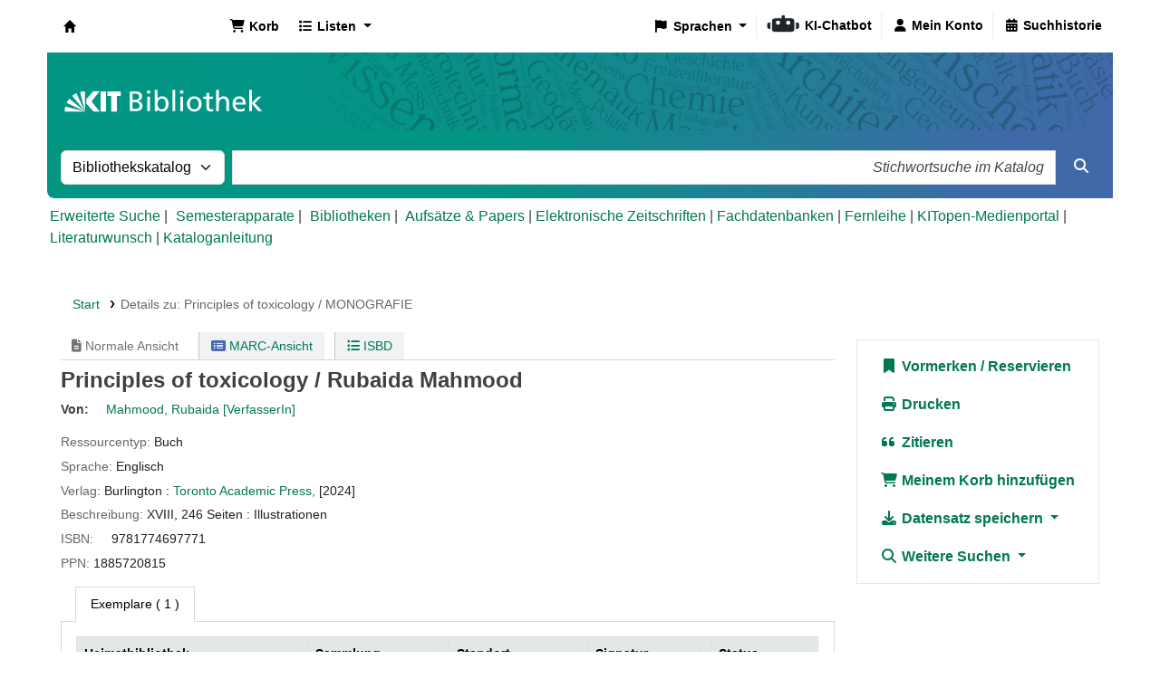

--- FILE ---
content_type: text/html; charset=UTF-8
request_url: https://katalog.bibliothek.kit.edu/bib/1409126
body_size: 17745
content:














 




 
 
 


<!DOCTYPE html>
<!-- TEMPLATE FILE: opac-detail.tt -->









<html lang="de-DE" class="no-js">
<head>

<title>Details zu:  Principles of toxicology /        &rsaquo; Koha  - Katalog</title>
<link rel="canonical" href="https://katalog.bibliothek.kit.edu/bib/1409126" />
<link rel="stylesheet" type="text/css" href="/opac-tmpl/lib/emoji-picker/css/emoji_24.1110000.css">

<link type="text/css" href="/opac-tmpl/lib/Chocolat/css/chocolat_24.1110000.css" rel="stylesheet">



<meta http-equiv="Content-Type" content="text/html; charset=utf-8" />
<meta name="generator" content="Koha" /> <!-- leave this for stats -->
<meta name="viewport" content="width=device-width, initial-scale=1" />
<meta name="csrf-token" content="ce620be82f89d731ae8104109fc9ef438ffa04d2,0609df44b7890299c03b9261519317d374672906,1768808989">

 <meta name="description" content="OPAC der KIT-Bibliothek" />


<link rel="shortcut icon" href="/opac-tmpl/bootstrap/images/favicon.ico" type="image/x-icon" />
<link rel="apple-touch-icon" href="/opac-tmpl/bootstrap/images/favicon.ico" type="image/x-icon" />

 
 
 


 <link href="/opac-tmpl/bootstrap/css/opac_24.1110000.css" type="text/css" rel="stylesheet">




 <link rel="stylesheet" media="print" type="text/css" href="/opac-tmpl/bootstrap/css/print_24.1110000.css">


 <style>.holdings_note_data {
    display: list-item;
    margin-left: 15px;
}

/* Online-Ressourcen gelb hinterlegt (Wunsch Martina W.) */
.online_resources {
	background-color: #fbedb1;
}

/* Uebersetzung */
span.de-DE {display:none;} /* Fallback Englisch) */
body:lang(de-DE) span.en {display:none;}
body:lang(de-DE) span.de-DE {display:inline;}


/* IMD-Felder ausblenden */
#content_type 
{display:none;}

/* Ausblenden
span.other_relationships,  # voruebergehend auskommentiert zum Testen */
span.add_physical_form,
span.publisher_number,
span.loc,
span.ddc,
span.ddc_classification,
span.msc_classification,
span.rvk_classification,
span.reviews_787,
span.publication_dates,
span.publication_frequency,
span.call_number,
span.search_flags,
span.package_identifier,
span.zdbid,
span.former_title,
span.with_249,
span.original_version,
span.original_location,
span.authordates,
span.audience,
span.ensemble_genre,
span.with_501,
span.bwlastcopies
{display:none;}

/* Normdatenanzeige */
p.auth667, 
p.auth670, 
p.auth675, 
p.auth680 
{display:none;}</style>




 <link href="https://katalog.bibliothek.kit.edu/cgi-bin/koha/opac-search.pl?format=opensearchdescription" rel="search" title="Suche " type="application/opensearchdescription+xml">
 <link rel="unapi-server" type="application/xml" title="unAPI" href="https://katalog.bibliothek.kit.edu/cgi-bin/koha/unapi" />


<script>
    var Koha = {};
    function _(s) { return s } // dummy function for gettext
    const is_logged_in = false
</script>

 <script src="/opac-tmpl/bootstrap/de-DE/js/locale_data_24.1110000.js"></script>

<script src="/opac-tmpl/bootstrap/js/Gettext_24.1110000.js"></script>
<script src="/opac-tmpl/bootstrap/js/i18n_24.1110000.js"></script>

<link rel="stylesheet" type="text/css" href="/opac-tmpl/lib/fontawesome/css/fontawesome.min_24.1110000.css">
<link type="text/css" href="/opac-tmpl/lib/fontawesome/css/brands.min_24.1110000.css" rel="stylesheet">
<link href="/opac-tmpl/lib/fontawesome/css/solid.min_24.1110000.css" type="text/css" rel="stylesheet">






























































































   <script src="/api/v1/contrib/kitlibrary_modifyebscoeds/static/js/modifyebscoeds.js"></script>
   <link rel="stylesheet" href="/api/v1/contrib/kitlibrary_modifyebscoeds/static/css/modifyebscoeds.css">



   <script>
     let modifyOpacConfig = {
        remote_ip:"",
        statistic_button_url:""
     }
    </script>
   <script src="/api/v1/contrib/kitlibrary_modifyopac/static/js/modify-opac.js"></script>
   <link rel="stylesheet" href="/api/v1/contrib/kitlibrary_modifyopac/static/css/modify-opac.css">
    


   <script src="/api/v1/contrib/kitlibrary_modifyreserve/static/js/modify-reserve.js"></script>
   <link rel="stylesheet" href="/api/v1/contrib/kitlibrary_modifyreserve/static/css/modify-reserve.css">




   <script src="/api/v1/contrib/kitlibrary_opactheme/static/js/opactheme.js" type="module"></script>
   <link rel="stylesheet" href="/api/v1/contrib/kitlibrary_opactheme/static/css/opactheme.css">
   <link rel="stylesheet" href="/api/v1/contrib/kitlibrary_opactheme/static/css/opacfields.css">
   <link rel="shortcut icon" type="image/x-icon" href="/api/v1/contrib/kitlibrary_opactheme/static/img/favicon.ico" />


</head>





 


 




 

<body ID="opac-detail" class="branch-default scrollto" >


































































































































<button id="scrolltocontent">Zum Hauptinhalt springen</button>
<div id="wrapper">
 <div id="header-region" class="noprint">
 <nav class="navbar navbar-expand">
 <div id="logo">
 <a class="navbar-brand" href="/cgi-bin/koha/opac-main.pl">
  Koha  </a>
 </div>
 
 
 <div id="cartDetails" class="cart-message">Ihr Korb ist leer.</div>
 
 <ul id="cart-list-nav" class="navbar-nav">
 
 <li class="nav-item js-show">
 <a aria-label="Korb" class="nav-link" href="#" id="cartmenulink" role="button" title="Stellen Sie Titel zusammen, an denen Sie interessiert sind">
 <i id="carticon" class="fa fa-shopping-cart fa-fw fa-icon-black" aria-hidden="true"></i> <span class="cartlabel">Korb</span> <span id="basketcount"></span>
 </a>
 </li>
 
 <li class="divider-vertical"></li>
 
 
 <li class="nav-item dropdown">
 <a aria-expanded="false" aria-haspopup="true" aria-label="Zeige Auswahlliste mit Detailinformationen" class="nav-link dropdown-toggle" data-bs-toggle="dropdown" href="/cgi-bin/koha/opac-shelves.pl" id="listsmenu" role="button" title="Zeige Listen"><i class="fa fa-list fa-fw fa-icon-black" aria-hidden="true"></i> <span class="listslabel">Listen</span>
 </a>
 <div aria-labelledby="listsmenu" role="menu" class="dropdown-menu">
 
 
 
 <a class="dropdown-item" href="/cgi-bin/koha/opac-shelves.pl?op=list&amp;public=0" tabindex="0" role="menuitem"><strong>Ihre Listen</strong></a>
 
 <a class="dropdown-item" href="/cgi-bin/koha/opac-shelves.pl?op=add_form" tabindex="0" role="menuitem">Melden Sie sich an, um eigene Listen zu erstellen</a>
 
 
 </div> <!-- / .dropdown-menu -->
 </li> <!-- / .nav-item.dropdown -->
 
 
 

 </ul> <!-- / .navbar-nav -->
 
 
 
 
 
 <div id="header_langmenu">
 <ul class="navbar-nav">
  <li class="nav-item dropdown">
 
 <a aria-expanded="false" aria-haspopup="true" class="nav-link dropdown-toggle" data-bs-toggle="dropdown" href="#" id="langmenu" role="button" title="Sprachen"><i class="fa fa-flag fa-fw fa-icon-header" aria-hidden="true"></i> <span class="langlabel">Sprachen</span> <b class="caret"></b></a>
  <div aria-labelledby="langmenu" role="menu" class="dropdown-menu dropdown-menu-end">
 
 
 
 
 
 
 <a class="dropdown-item menu-inactive" href="#" tabindex="-1" role="menuitem">
 
 Deutsch
 &nbsp;<i class="fa fa-check" aria-hidden="true"></i>
 </a>
 
 
 
 
 
 
 
 
 
 <a class="dropdown-item" href="/cgi-bin/koha/opac-changelanguage.pl?language=en"  tabindex="-1" role="menuitem">
 
 English
 
 </a>
 
 
 
 
 
 </div> <!-- /# .dropdown-menu -->
 </li> <!-- / .dropdown -->
 <li class="divider-vertical" aria-hidden="false"></li>
 </ul> <!-- /.navbar-nav -->
</div> <!-- /#header_langmenu -->

 
 <ul id="members" class="navbar-nav">
 <li class="nav-item dropdown dropdown-menu-end">
 
 
 
 <a aria-label="Bei Ihrem Konto anmelden" class="nav-link login-link loginModal-trigger" href="/cgi-bin/koha/opac-user.pl"><i class="fa fa-user fa-fw fa-icon-black fa-fw" aria-hidden="true"></i> <span class="userlabel">Bei Ihrem Konto anmelden</span></a>
 
 
 

 
 </li>
 <!-- Cookie consent button for non logged-in users -->
 
 <li style="display:none" id="cookieConsentDivider" class="divider-vertical" aria-hidden="true"></li>
 <li style="display:none" id="cookieConsentLi" class="nav-item" aria-hidden="true">
 <a class="nav-link" href="#" id="cookieConsentButton" name="Your cookies" role="button" title="Cookies, denen Sie zugestimmt haben, anzeigen und verändern">
 <i class="fa fa-cookie-bite fa-fw fa-icon-black" aria-hidden="true"></i>
 <span class="cookieconsentlabel">Ihre Cookies</span>
 </a>
 </li>
 
 
 
 <li class="divider-vertical"></li>
 <li class="nav-item search_history">
 <a class="nav-link" href="/cgi-bin/koha/opac-search-history.pl" title="Suchhistorie anzeigen">
 <i class="fa fa-calendar-days fa-fw fa-icon-black" aria-hidden="true"></i>
 <span class="search_history_label">Suchhistorie</span>
 </a>
 </li>
 
 
 </ul>
 
 </nav> <!-- /navbar -->

 
 <div class="container-fluid">
 <div class="row">
 <div class="col">
 
 
 <div id="opacheader">
 
 <div class="default_item">
 
 <div class="default_body"><div class="kitbib-logo-img-overlay-wrap"><img id="kit-opac-headerimage" />
<figure id="logomap" style="margin-block-end: 0px;"><svg version="1.1" xmlns="http://www.w3.org/2000/svg" xmlns:xlink="http://www.w3.org/1999/xlink" viewbox="0 0 1200 100"> <a href="https://bibliothek.kit.edu" id="kit-logo-map-link-normal" style="display: block;" target="_blank" rel="noopener"> <rect x="20" y="30" width="225" height="50" opacity="0"></rect> </a> <a href="https://bibliothek.kit.edu" id="kit-logo-map-link-mobile" style="display: none;" target="_blank" rel="noopener"> <rect x="20" y="20" width="510" height="70" opacity="0"></rect> </a> </svg></figure>
</div></div>
 </div>
 
 </div>
 

 </div>
 </div>
 </div>
 

 </div> <!-- / header-region -->

 
 <div class="container-fluid">
 
 <div class="row">
 <div class="col">
 <div id="opac-main-search" class="mastheadsearch">
 
 <form name="searchform" method="get" action="/cgi-bin/koha/opac-search.pl" id="searchform">
 <div class="row gx-2">
 <div class="col-sm-auto order-2 order-sm-2">
 <label for="masthead_search" class="visually-hidden">Suche im Katalog nach:</label>
 <select name="idx" id="masthead_search" class="form-select">
 
 <option value="" data-placeholder="Stichwortsuche im Katalog">Bibliothekskatalog</option>
 
 
 <option value="ti" data-placeholder="Suche nach Titel im Katalog">Titel</option>
 
 
 <option value="au" data-placeholder="Suche nach Verfasser im Katalog">Verfasser</option>
 
 
 <option value="su" data-placeholder="Suche nach Schlagworten im Katalog">Schlagwort</option>
 
 
 <option value="nb" data-placeholder="Suche nach ISBN im Katalog">ISBN</option>
 
 
 <option value="ns" data-placeholder="Suche nach ISSN im Katalog">ISSN</option>
 
 
 <option value="se" data-placeholder="Suche nach Reihe im Katalog">Reihen</option>
 
 
 
 <option value="callnum" data-placeholder="Suche nach Signatur im Katalog">Signatur</option>
 
 
 </select>
 </div> <!-- /.col-sm-auto -->

 <div class="col order-4 order-sm-3">
 
 <label for="translControl1" class="visually-hidden">Stichwortsuche im Katalog</label>
 <input class="transl1 form-control" id="translControl1" name="q" placeholder="Stichwortsuche im Katalog" type="text" value="" /><span id="translControl"></span>
 
 </div> <!-- /.col -->

 
 
 
 
 

 <div class="order-5 col-sm-auto">
 <button aria-label="Suche" class="btn btn-primary" id="searchsubmit" title="Suche" type="submit">
 <i class="fa fa-search" aria-hidden="true"></i>
 </button>
 </div>

 </div> <!-- /.form-row -->
 <input type="hidden" name="weight_search" value="1">
 </form>
 
 </div><!-- /#opac-main-search -->
 </div> <!-- /.col -->
 </div> <!-- /.row -->
 

 <div class="row">
 <ul class="nav" id="moresearches">
 <li class="nav-item">
 <a href="/cgi-bin/koha/opac-search.pl">Erweiterte Suche</a>
 </li>
 
 <li class="nav-item">
 <a href="/cgi-bin/koha/opac-course-reserves.pl">Semesterapparate</a>
 </li>
 
 
 
 
 
 
 
 
 
 
 <li class="nav-item">
 <a id="library_page" href="/cgi-bin/koha/opac-library.pl">
 
 <span>Bibliotheken</span>
 
 </a>
 </li>
 
 
 
 <div id="OpacMoreSearches">
 
 <div class="default_item">
 
 <div class="default_body"><a href="https://katalog.bibliothek.kit.edu/plugin/Koha/Plugin/EDS/opac/eds-search.pl?q=Search?query-1=AND,:{*}&amp;default=1" title="Aufs&auml;tze und Papers">Aufs&auml;tze &amp; Papers</a> | <a href="http://ezb.uni-regensburg.de/ezeit/search.phtml?bibid=kit" title="EZB" target="_blank" rel="noopener">Elektronische Zeitschriften</a> | <a href="https://dbis.ur.de/dbinfo/fachliste.php" title="DBIS" target="_blank" rel="noopener">Fachdatenbanken</a> | <a href="https://www.bibliothek.kit.edu/fernleihe.php" title="Fernleihe" target="_blank" rel="noopener">Fernleihe</a> | <a href="https://medienportal.bibliothek.kit.edu/" title="Medienportal" target="_blank" rel="noopener">KITopen-Medienportal</a> | <a href="https://dbkit.bibliothek.kit.edu/login?basis_action=basis_insert&amp;basis_application=lw_vorschlag&amp;basis_role=kunde" title="Literaturwunsch" target="_blank" rel="noopener">Literaturwunsch</a> | <a href="https://katalog.bibliothek.kit.edu/cgi-bin/koha/opac-page.pl?page_id=125" title="Kataloganleitung" target="_blank" rel="noopener">Kataloganleitung</a></div>
 </div>
 
 </div>
 

 </ul> <!-- /.nav#moresearches -->
 </div> <!-- /.row -->
 </div> <!-- /.container-fluid -->
 

 
 <!-- Login form hidden by default, used for modal window -->
 <div id="loginModal" class="modal" tabindex="-1" role="dialog" aria-labelledby="modalLoginLabel" aria-hidden="true">
 <div class="modal-dialog">
 <div class="modal-content">
 <div class="modal-header">
 <h1 class="modal-title" id="modalLoginLabel">Bei Ihrem Konto anmelden</h1>
 <button aria-label="Schließen" class="btn-close" data-bs-dismiss="modal" type="button"></button>
 </div>
 <form action="/cgi-bin/koha/opac-user.pl" method="post" name="auth" id="modalAuth">
 <input type="hidden" name="csrf_token" value="57effb033adcea649f9d5811f8ffdc6a3dba4576,9f842fafa2dc3fccf127ce6036a524fac62768a2,1768808989" />

 <input type="hidden" name="has-search-query" id="has-search-query" value="" />
 <div class="modal-body">
 
 
 
 
 
 
 <p class="clearfix">
 <a href="/api/v1/public/oauth/login/kit_fed/opac" class="btn btn-light col-md-12" id="provider_kit_fed">
 
 <i class="fa fa-user" aria-hidden="true"></i>
  Anmelden mit Hochschulaccount </a>
 </p>
 
 <hr/>
 <p>Wenn Sie kein externes, aber ein lokales Konto haben, können Sie sich ebenfalls anmelden: </p>
 
 <input type="hidden" name="koha_login_context" value="opac" />
 <fieldset class="brief">
 <div class="local-login">
 
 <label for="muserid">Ausweisnummer:</label>
<input type="text" id="muserid" name="login_userid" autocomplete="off" />
 <label for="mpassword">Passwort:</label><input type="password" id="mpassword" name="login_password" autocomplete="off" />
 <fieldset class="action">
 <input type="hidden" name="op" value="cud-login" />
 <input class="btn btn-primary" type="submit" value="Anmelden" />
 </fieldset>
 </div>
 
 <div id="nologininstructions-modal" class="nologininstructions">
 
 
 <div id="OpacLoginInstructions">
 
 <div class="default_item">
 
 <div class="default_body">Sie haben noch kein Bibliothekskonto bei der <span style="white-space: nowrap;"> KIT-Bibliothek</span>?
<p style="font-weight: bold;"><a href="https://www.bibliothek.kit.edu/bibliothekskonto-eroeffnen.php">Hier k&ouml;nnen Sie ein Konto er&ouml;ffnen ...</a></p></div>
 </div>
 
 </div>
 

 </div>
 
 
 <div id="forgotpassword-modal" class="forgotpassword">
 <p><a href="/cgi-bin/koha/opac-password-recovery.pl">Passwort vergessen?</a></p>
 </div>
 
 
 </fieldset>
 
 </div>
 </form> <!-- /#auth -->
 </div> <!-- /.modal-content -->
 </div> <!-- /.modal-dialog -->
 </div> <!-- /#modalAuth -->
 

 


<div class="main">
 
 <nav aria-label="Krümelpfad" class="breadcrumbs" id="breadcrumbs">
 <ol class="breadcrumb">
 
 
 
 
 <li class="breadcrumb-item">
 
 <a href="/cgi-bin/koha/opac-main.pl" title="Start">Start</a>
 
 </li>
 

 <li class="breadcrumb-item active">
 <a href="#" aria-current="page">
 
 <span>Details zu: </span> <span class="biblio-title">Principles of toxicology /</span> <span class="biblio-medium">MONOGRAFIE</span>
 
 </a>
 </li>
 
 </ol>
 </nav>


 <div class="container-fluid">
 <div class="row">
 <div class="col-lg-9">
 <div id="catalogue_detail_biblio" class="maincontent" data-biblionumber="1409126">

 <div class="bookcover">

 <div id="biblio-cover-slider" class="cover-slider cover-slides" data-isbn="1774697777">
 

 

 

 

 

 

 
 

 
 
 
 <div class="cover-image" id="custom-coverimg">
 <a class="custom_cover_image" href="https://services.bibliothek.kit.edu/hylib/coverService.php?action=search&isbn=9781774697771" title="Benutzerdefiniertes Cover">
 <img alt="Benutzerdefiniertes Cover" id="custom-img" src="https://services.bibliothek.kit.edu/hylib/coverService.php?action=search&isbn=9781774697771" />
 </a>
 <div class="hint">Benutzerdefiniertes Cover</div>
 </div>
 
 
 </div> <!-- /.cover-slider -->

 </div><!-- / .bookcover -->

 <abbr class="unapi-id" title="koha:biblionumber:1409126"><!-- unAPI --></abbr>
 
 <span class="Z3988" title="ctx_ver=Z39.88-2004&amp;amp;rft_val_fmt=info%3Aofi%2Ffmt%3Akev%3Amtx%3Abook&amp;amp;rft.genre=book&amp;amp;rft.btitle=Principles%20of%20toxicology%20%2F&amp;amp;rft.isbn=9781774697771&amp;amp;rft.au=Mahmood%2C%20Rubaida%2C"></span>
 

 <div id="views">
 <span class="view current-view"><span id="Normalview"><i class="fa-solid fa-file-lines" aria-hidden="true"></i> Normale Ansicht</span></span>
 <span class="view">
 <a id="MARCview" class="btn btn-link" href="/cgi-bin/koha/opac-MARCdetail.pl?biblionumber=1409126"><i class="fa-solid fa-rectangle-list" aria-hidden="true"></i> MARC-Ansicht</a>
 </span>
 
 <span class="view"><a id="ISBDview" class="btn btn-link" href="/cgi-bin/koha/opac-ISBDdetail.pl?biblionumber=1409126"><i class="fa fa-list-ul" aria-hidden="true"></i> ISBD</a></span>
 
 </div>

 

<div class="record" vocab="http://schema.org/" typeof="CreativeWork Produkt" resource="#record">
<h1 class="title" property="name">Principles of toxicology / <span class="title_resp_stmt">Rubaida Mahmood </span>
</h1>
<span class="results_summary h3 author"><span class="byAuthor">Von: </span><ul class="resource_list"><li><a href="/cgi-bin/koha/opac-search.pl?q=au:%22Mahmood%2C%20Rubaida%2C%22" class="contributors"><span resource="#record"><span property="author" typeof="Person"><span property="name">Mahmood, Rubaida</span></span></span><span class="relatorcode"> [VerfasserIn]</span></a></li></ul></span><span class="results_summary resource_type" id="kit_resource_type" data-code="BK" data-online="false"><span class="transl label en">Resource type: </span><span class="transl label de-DE">Ressourcentyp: </span><span class="transl de-DE">Buch</span><span class="transl en">Buch</span></span><span class="results_summary languages"><span class="language"><span class="label">Sprache: </span><span class="lang_code-eng">Englisch</span><span class="separator"> </span></span></span><span class="results_summary rda264"><span class="label">Verlag: </span><span class="rda264_place" property="location">Burlington :</span> <span property="rda264_name" typeof="Organization"><span property="name" class="rda264_name"><a href="/cgi-bin/koha/opac-search.pl?q=Provider:Toronto%20Academic%20Press%2C">Toronto Academic Press,</a></span></span> <span property="date" class="rda264_date">[2024]</span></span><span class="results_summary description"><span class="label">Beschreibung: </span><span property="description">XVIII, 246 Seiten : Illustrationen</span></span><span class="results_summary isbn"><span class="label">ISBN: </span><ul class="resource_list"><li><span property="isbn">9781774697771</span></li></ul></span><span class="results_summary call_number"><span class="transl label en">Call number: </span><span class="transl label de-DE">Grundsignatur: </span><a class="DE-90" href="/cgi-bin/koha/opac-search.pl?q=callnum,phr:%222024%20E%2083%22">2024 E 83</a></span><span class="results_summary ppn"><span class="transl label en">PPN: </span><span class="transl label de-DE">PPN: </span>1885720815</span>
</div>




 

 

 

 

 

 

 
 



 

 

 

 

 </div> <!-- / #catalogue_detail_biblio -->

 
 
 <div id="bibliodescriptions" class="toptabs">
 
 
 
 <ul class="nav nav-tabs" role="tablist">
 
 
 <li class="nav-item" role="presentation">
 
 
 
 
 
 
 
 <a href="#holdings_panel" class="nav-link" id="holdings-tab" data-bs-toggle="tab" data-bs-target="#holdings_panel" data-tabname="holdings" aria-controls="holdings_panel" role="tab" aria-selected="false">
 
 
 
 
 
 <span>Exemplare</span>
 
 
   ( 1 )
 
 </a>
 </li>


 

 

 

 

 

 

 

 

 

 

 

 

 

 

 
 </ul>


 
 
 <div class="tab-content">
 
 
 

 
 
 <div role="tabpanel" class="tab-pane" id="holdings_panel" aria-labelledby="holdings-tab">
 
 
 
 
 <table class="table table-bordered table-striped" id="holdingst">
 <caption class="sr-only">Exemplare</caption>
 <thead>
 <tr>

 
 
 <th id="item_itemtype" data-colname="item_itemtype" class="itype">Medientyp</th>
 
 
 
 <th id="item_home_location" data-colname="item_home_location" class="item_location">Heimatbibliothek</th>
 
 
 <th id="item_ccode" data-colname="item_ccode" class="collection">Sammlung</th>
 
 
 <th id="item_shelving_location" data-colname="item_shelving_location" class="shelving_location">Standort</th>
 
 
 <th id="item_callnumber" data-colname="item_callnumber" class="call_no">Signatur</th>
 
 
 
 
 
 <th id="item_status" data-colname="item_status" class="status">Status</th>
 
 
 
 <th id="item_barcode" data-colname="item_barcode" class="barcode">Barcode</th>
 
 
 
 <th></th>
 </tr>
 </thead>
 <tbody>
 
 <tr vocab="http://schema.org/" typeof="Offer">

 

 
 <td class="itype">
 
 <span class="itypetext">Freihandbestand ausleihbar</span>
 </td>
 
 

 
 
 
 
 <td class="location" property="seller" data-order="Bibliothek Campus Süd">
 <link property="itemOffered" href="#record" />
 <link property="businessFunction" href="http://purl.org/goodrelations/v1#LeaseOut">

 
 <a href="https://www.bibliothek.kit.edu/bib-s.php" class="library_info" data-info="&lt;p&gt;Die &lt;strong&gt;KIT-Bibliothek S&amp;uuml;d&lt;/strong&gt; ist die zentrale Ausleih- und Servicebibliothek des KIT auf dem Campus S&amp;uuml;d. Sie bietet Medien zu allen Fachgebieten des KIT sowie &amp;uuml;ber 950 Einzel- und Gruppenarbeitspl&amp;auml;tze. Hier finden Sie auch die Lehrbuchsammlung f&amp;uuml;r alle Fachgebiete.&lt;/p&gt;" data-name="Bibliothek Campus Süd">
 <i class="fa fa-info-circle" aria-hidden="true"></i> Bibliothek Campus Süd
 </a>
 

 

 </td>
 

 
 <td class="collection">phar 5</td>
 

 
 <td class="shelving_location"><span class="shelvingloc">Lesesaal Technik (LST)</span></td>
 

 
 <td class="call_no" property="sku">
 
 2024 E 83
 
 
 </td>
 

 

 
 
 
 <td class="status">













 
 <link property="availability" href="http://schema.org/InStock" />
 



























 <span class="item-status available">Verfügbar </span>

</td>
 
 

 
 <td class="barcode" property="serialNumber">54000480090</td>
 

 

 
 <td></td>
 </tr>
 
 </tbody>
 </table>

 
 
 
 <div id="bib_holds">
 
 <span>Anzahl Vormerkungen: 0</span>
 
 
 </div>
 

 
 
 

 
 

 
 </div>


 

 

 

 

 

 

 

 

 

 

 

 

 
 
 </div>

 
 </div>


 

 </div> <!-- /.col-lg-10 -->

 <div class="col-lg-3">
 <div id="ulactioncontainer">

 

 


<!-- Add cite modal -->
<div class="modal" id="citeModal" tabindex="-1" role="dialog" aria-labelledby="citeLabel" aria-hidden="true">
 <div class="modal-dialog modal-lg">
 <div class="modal-content">
 <div class="modal-header">
 <h3 class="modal-title" id="citeModalLabel">Principles of toxicology /</h3>
 <button aria-label="Schließen" class="btn-close" data-bs-dismiss="modal" type="button"></button>
 </div>
 <div class="modal-body">
 
 <h3>APA</h3>
 <p>Mahmood R., . (2024). Principles of toxicology. Burlington: Toronto Academic Press.</p>
 
 <h3>Chicago</h3>
 <p>Mahmood Rubaida, . 2024. Principles of toxicology. Burlington: Toronto Academic Press.</p>
 
 <h3>Harvard</h3>
 <p>Mahmood R., . (2024). Principles of toxicology. Burlington: Toronto Academic Press.</p>
 
 <h3>MLA</h3>
 <p>Mahmood Rubaida, . Principles of toxicology. Burlington: Toronto Academic Press. 2024.</p>
 
 </div>
 <div class="modal-footer">
 <button type="button" class="btn btn-default" data-bs-dismiss="modal">Schließen</button>
 </div>
 </div>
 </div>
</div>


<ul id="action">
 
 
 
 <li><a class="reserve btn btn-link btn-lg" href="/cgi-bin/koha/opac-reserve.pl?biblionumber=1409126"><i class="fa fa-fw fa-bookmark" aria-hidden="true"></i> Vormerken</a></li>
 
 
 

 

 <li><a class="print-large btn btn-link btn-lg" href="#"><i class="fa fa-fw fa-print" aria-hidden="true"></i> Drucken</a></li>
 <li><a class="cite btn btn-link btn-lg" href="#" id="cite" data-bs-toggle="modal" data-bs-target="#citeModal"><i class="fa fa-fw fa-quote-left" aria-hidden="true"></i> Zitieren</a></li>

 
 
 

 
 
 

 
 
 <li><a data-biblionumber="1409126" class="addtocart cart1409126 addrecord btn btn-link btn-lg" href="#"><i class="fa fa-fw fa-shopping-cart" aria-hidden="true"></i> Meinem Korb hinzufügen</a> <a style="display:none;" data-biblionumber="1409126" class="cartRemove cartR1409126" href="#">(Entfernen)</a></li>
 
 

 

 

 


 

 
 
 <li>
 <div id="export">
 <div class="dropdown">
 <a id="format" class="btn btn-link btn-lg dropdown-toggle" data-bs-toggle="dropdown" href="#"><i class="fa fa-fw fa-download" aria-hidden="true"></i> Datensatz speichern <b class="caret"></b></a>
 <div class="dropdown-menu dropdown-menu-end" aria-labelledby="format">
 
 
 <a class="dropdown-item" href="/cgi-bin/koha/opac-export.pl?op=export&amp;bib=1409126&amp;format=bibtex">
 <span>BIBTEX</span>
 
 </a>
 
 
 
 <a class="dropdown-item" href="#" data-bs-toggle="modal" data-bs-target="#exportModal_">Dublin Core</a>
 
 
 
 <a class="dropdown-item" href="/cgi-bin/koha/opac-export.pl?op=export&amp;bib=1409126&amp;format=marcxml">
 <span>MARCXML</span>
 
 </a>
 
 
 
 <a class="dropdown-item" href="/cgi-bin/koha/opac-export.pl?op=export&amp;bib=1409126&amp;format=marc8">
 <span>MARC (Nicht-Unicode/MARC-8)</span>
 
 </a>
 
 
 
 <a class="dropdown-item" href="/cgi-bin/koha/opac-export.pl?op=export&amp;bib=1409126&amp;format=utf8">
 <span>MARC (Unicode/UTF-8)</span>
 
 </a>
 
 
 
 <a class="dropdown-item" href="/cgi-bin/koha/opac-export.pl?op=export&amp;bib=1409126&amp;format=marcstd">
 <span>MARC (Unicode/UTF-8, Standard)</span>
 
 </a>
 
 
 
 <a class="dropdown-item" href="/cgi-bin/koha/opac-export.pl?op=export&amp;bib=1409126&amp;format=mods">
 <span>MODS (XML)</span>
 
 </a>
 
 
 
 <a class="dropdown-item" href="/cgi-bin/koha/opac-export.pl?op=export&amp;bib=1409126&amp;format=ris">
 <span>RIS</span>
 
 </a>
 
 
 
 <a class="dropdown-item" href="/cgi-bin/koha/opac-export.pl?op=export&amp;bib=1409126&amp;format=isbd">
 <span>ISBD</span>
 
 </a>
 
 
 </div> <!-- /.dropdown-menu -->
 </div> <!-- /.dropdown -->
 </div> <!-- /#export -->
 </li>
 

 
 <li>
 <div id="moresearches_menu">
 <div class="dropdown">
 <a id="furthersearches" class="btn btn-link btn-lg dropdown-toggle" data-bs-toggle="dropdown" href="#" role="button" aria-haspopup="true" aria-expanded="false">
 <i class="fa fa-fw fa-search" aria-hidden="true"></i> Weitere Suchen </a>
 <div class="dropdown-menu dropdown-menu-end" aria-labelledby="furthersearches">
 <div class="dropdown-header">Suche nach diesem Titel in:</div>
 <a href="https://kvk.bibliothek.kit.edu/?kataloge=K10PLUS&amp;digitalOnly=0&amp;embedFulltitle=0&amp;newTab=0&amp;ALL=Principles%20of%20toxicology" title="KVK" target="_blank" rel="noopener">Karlsruher Virtueller Katalog</a> <a href="https://www.bibliotheksportal-karlsruhe.de/?kataloge=alle&amp;ALL=Principles%20of%20toxicology" target="_blank" rel="noopener">Bibliotheksportal Karlsruhe</a> <a href="https://scholar.google.com/scholar?q=Principles%20of%20toxicology" target="_blank" rel="noopener">Google Scholar</a> <a href="https://worldcat.org/search?q=Principles%20of%20toxicology" target="_blank" rel="noopener">Andere Bibliotheken (WorldCat)</a>

<!-- Bibtip
<ul>
<div id="bibtip">
<div id="bibtip_isxn" style="display:none">1774697777</div>
<div id="bibtip_id" style="display:none">1409126</div>
<div id="bibtip_ppn" style="display:none">1885720815</div>
</div>
</ul>
-->

 </div>
 </div>
 </div>
 </li>
 
</ul>

<!-- Dublin Core Modal Form -->
<div class="modal" id="exportModal_" tabindex="-1" role="dialog" aria-labelledby="exportModalLabel" aria-hidden="true">
 <div class="modal-dialog">
 <div class="modal-content">
 <div class="modal-header">
 <h1 class="modal-title" id="exportModalLabel">Exportiere als Dublin Core...</h1>
 <button aria-label="Schließen" class="btn-close" data-bs-dismiss="modal" type="button"></button>
 </div>
 <form method="post" action="/cgi-bin/koha/opac-export.pl">
 <input type="hidden" name="csrf_token" value="57effb033adcea649f9d5811f8ffdc6a3dba4576,9f842fafa2dc3fccf127ce6036a524fac62768a2,1768808989" />

 <div class="modal-body">
 <fieldset id="dc_fieldset">
 <div class="form-check">
 <input class="form-check-input" id="input-simple" type="radio" name="format" value="rdfdc" />
 <label class="form-check-label label_dc" for="input-simple">Einfaches DC-RDF</label>
 </div>

 <div class="form-check">
 <input class="form-check-input" id="input-oai" type="radio" name="format" value="oaidc" checked />
 <label class="form-check-label label_dc" for="input-oai">OAI-DC</label>
 </div>

 <div class="form-check">
 <input class="form-check-input" id="input-srw" type="radio" name="format" value="srwdc" />
 <label class="form-check-label label_dc" for="input-srw">SRW-DC</label>
 </div>
 </fieldset>
 <input type="hidden" name="op" value="cud-export">
 <input type="hidden" name="bib" value="1409126">
 </div>
 <div class="modal-footer">
 <button type="submit" class="btn btn-primary">Export</button>
 <button type="button" class="btn btn-default" data-bs-dismiss="modal">Abbrechen</button>
 </div>
 </form>
 </div> <!-- /.modal-content -->
 </div> <!-- /.modal-dialog -->
</div> <!-- /.modal -->


 

 

 
 </div> <!-- / .ulactioncontainer -->
 </div> <!-- / .col-lg-3 -->
 </div> <!-- / .row -->
 <div class="row">
 

 

 
 </div> <!-- / .row -->
 </div> <!-- / .container-fluid -->
</div> <!-- / .main -->



<!-- Library Info Modal -->
<div class="modal" id="libraryInfoModal" tabindex="-1" aria-labelledby="libraryInfoModalLabel" aria-hidden="true">
 <div class="modal-dialog">
 <div class="modal-content">
 <div class="modal-header">
 <h1 class="modal-title" id="libraryInfoModalLabel"></h1>
 <button aria-label="Schließen" class="btn-close" data-bs-dismiss="modal" type="button"></button>
 </div>
 <div class="modal-body">
 <div id="libraryInfo"></div>
 </div>
 <div class="modal-footer">
 <a id="libraryInfoLink" href="" class="btn btn-primary">Webseite</a>
 <button type="button" class="btn btn-default" data-bs-dismiss="modal">Schließen</button>
 </div>
 </div> <!-- /.modal-content -->
 </div> <!-- /.modal-dialog -->
</div> <!-- /.modal -->




































































































 
 
 <div class="container-fluid">
 <div class="row">
 <div class="col">
 
 
 <div id="opaccredits">
 
 <div class="default_item">
 
 <div class="default_body"><div class="footer-meta-navigation">
<div class="content-wrap" style="padding-left: 40px;"><span class="copyright" style="color: #7e8c8d;">KIT &ndash; Die Universit&auml;t in der Helmholtz-Gemeinschaft</span> &nbsp;&nbsp;&nbsp; &nbsp; &nbsp; &nbsp; &nbsp; &nbsp; &nbsp; &nbsp; &nbsp; &nbsp;&nbsp;&nbsp; <a accesskey="1" title="Startseite" href="https://www.bibliothek.kit.edu/index.php">Home</a> | <a accesskey="8" href="https://www.bibliothek.kit.edu/76.php">Impressum</a> | <a href="https://www.bibliothek.kit.edu/datenschutz.php">Datenschutz</a> | <a href="https://www.kit.edu/redirect.php?page=barriere&amp;lang=DEU" target="\#A4636DEABB59442D84DAA4CDE1C05730">Barrierefreiheit</a> |&nbsp;<a href="https://www.kit.edu"><span>KIT</span></a></div>
</div></div>
 </div>
 
 </div>
 

 </div>
 </div>
 </div>
 
 </div> <!-- / #wrapper in masthead.inc -->

 
 <footer id="changelanguage" class="navbar navbar-expand navbar-light bg-light noprint">
 <div class="container-fluid">
 <div class="collapse navbar-collapse">
 
 

 <div class="navbar-nav flex-grow-1">
 

 
 </div>
 
 <div class="navbar-nav">
 <a id="koha_url" class="nav-link koha_url" href="http://koha-community.org">
 <svg xmlns="http://www.w3.org/2000/svg" viewBox="0 0 16 16"><path fill="currentColor" d="M7.394.75c.82-.45 1.75-.72 2.69-.75.5.015.99.1 1.45.27.92.35 1.68 1.05 2.15 1.9.53.865.76 1.875.87 2.875.25 3.315-.98 6.635-3.07 9.18-.825.82-1.835 1.52-3 1.735-.96.135-2-.07-2.775-.675-.48-.365-.67-1-.63-1.575.425.6 1.12 1.015 1.86 1.035.675.03 1.35-.275 1.8-.765.75-.825.835-2.21.12-3.08-.325-.375-.7-.715-1.15-.95-.44-.265-.95-.38-1.46-.45-.93-.06-1.9.11-2.72.57a3.22 3.22 0 0 0-1.565 2.15c-.2.7-.125 1.43-.05 2.14-.31-.81-.43-1.67-.5-2.53v-.64c.12-3.13 1.43-6.2 3.53-8.515.725-.75 1.53-1.43 2.45-1.92Zm0 0" style="stroke-width:.500008"/></svg>
 <span class="koha_url_text">Powered by Koha</span>
 </a>
 </div>
 
 </ul> <!-- /.navbar-nav -->
 </div> <!-- /.collapse.navbar-collapse -->
 </div> <!-- /.container-fluid -->
 </footer> <!-- / #changelanguage -->
 




<!-- CookieConsentedJS code that may run -->


<!-- JavaScript includes -->
<script src="/opac-tmpl/lib/jquery/jquery-3.6.0.min_24.1110000.js"></script>
<script src="/opac-tmpl/lib/jquery/jquery-migrate-3.3.2.min_24.1110000.js"></script>
<script src="/opac-tmpl/lib/bootstrap/js/bootstrap.bundle.min_24.1110000.js"></script>
<script src="/opac-tmpl/lib/fontfaceobserver/fontfaceobserver.min_24.1110000.js"></script>
<script src="/opac-tmpl/lib/enquire/enquire.min_24.1110000.js"></script>
<script>
    let logged_in_user_id = "";
</script>
<script src="/opac-tmpl/bootstrap/js/global_24.1110000.js"></script>
<script type="module" src="/opac-tmpl/bootstrap/js/form-submit_24.1110000.js"></script>


<script>
    

    
    $(".print-large").on("click",function(){
        window.print();
        return false;
    });
    $(".addtoshelf").on("click",function(e){
        e.preventDefault();
        Dopop( this.href );
    });
    $("body").on("click", ".addtocart", function(e){
        e.preventDefault();
        var biblionumber = $(this).data("biblionumber");
        addRecord( biblionumber );
    });
    $("body").on("click", ".cartRemove", function(e){
        e.preventDefault();
        var biblionumber = $(this).data("biblionumber");
        delSingleRecord( biblionumber );
    });
</script>


 <script src="/opac-tmpl/bootstrap/js/basket_24.1110000.js"></script>












<script src="/opac-tmpl/lib/js-cookie/js.cookie-3.0.1.min_24.1110000.js"></script>
<script>
$(document).ready(function() {
    if($('#searchsubmit').length) {
        $(document).on("click", '#searchsubmit', function(e) {
            Cookies.remove("form_serialized", { path: '/'});
            Cookies.remove("form_serialized_limits", { path: '/'});
            Cookies.remove("search_path_code", { path: '/'});
        });
    }
});
</script>




<script src="/opac-tmpl/lib/dayjs/dayjs.min_24.1110000.js"></script>
<script src="/opac-tmpl/lib/dayjs/plugin/timezone_24.1110000.js"></script>
<script src="/opac-tmpl/lib/dayjs/plugin/utc_24.1110000.js"></script>
<script>
    dayjs.extend(window.dayjs_plugin_utc);
    dayjs.extend(window.dayjs_plugin_timezone);
</script>

<!-- js-date-format.inc -->
<script>
    (function() {
        var def_date_format = 'dmydot';
        var def_time_format = '24hr';
        var def_tz = 'Europe/Berlin';

        var get_date_pattern = function(format) {
            var date_pattern = 'YYYY-MM-DD';
            if(format == 'us') date_pattern = 'MM/DD/YYYY';
            if(format == 'metric') date_pattern = 'DD/MM/YYYY';
            if(format == 'dmydot') date_pattern = 'DD.MM.YYYY';
            return date_pattern;
        };

        var get_time_pattern = function(format) {
            var time_pattern = 'HH:mm';
            if(format == '12hr') time_pattern = 'hh:mm a';
            return time_pattern;
        };

        /*
         * A JS equivilent of the KohaDates TT Plugin. Passed an rfc3339 formatted date string,
         * or JS Date, the function will return a date string formatted as per the koha instance config.
         * Optionally accepts a dateformat parameter to allow override of the configured output format
         * as well as a 'withtime' boolean denoting whether to include time or not in the output string.
         */
        window.$date = function(value, options) {
            if(!value) return '';
            var tz = (options&&options.tz)||def_tz;
            var m = dayjs(value);
            if ( ! value.match(/^\d{4}-\d{2}-\d{2}$/ ) ) {
                m = m.tz(tz);
            }

            var dateformat = (options&&options.dateformat)||def_date_format;
            var withtime = (options&&options.withtime)||false;

            if(dateformat=='rfc3339' && withtime) return m.format();

            var timeformat = (options&&options.timeformat)||def_time_format;
            var date_pattern = get_date_pattern(dateformat);
            var time_pattern = !withtime?'':' '+get_time_pattern(timeformat);

            return m.format(date_pattern+time_pattern);
        }

        window.$datetime = function(value, options) {
            options = options||{};
            options.withtime = true;
            return $date(value, options);
        };

        window.$time = function(value, options) {
            if(!value) return '';
            var tz = (options&&options.tz)||def_tz;
            var m = dayjs(value);
            if(tz) m = m.tz(tz);

            var dateformat = (options&&options.dateformat);
            var timeformat = (dateformat=='rfc3339'&&'24hr')||(options&&options.timeformat)||def_time_format;

            return m.format(get_time_pattern(timeformat)+(dateformat=='rfc3339'?':ss'+(!m.isUTC()?'Z':''):''))+(dateformat=='rfc3339' && m.isUTC()?'Z':'');
        }

    })();
</script>
<!-- / js-date-format.inc -->

<script>
    (function() {
        /**
         * Format the biblio response from a Koha RESTful API request.
         * @param  {Object}  biblio  The biblio json object as returned from the Koha RESTful API
         * @param  {Object}  config  A configuration object
         *                           Valid keys are: `link`
         * @return {string}          The formatted HTML string
         */
        window.$biblio_to_html = function(biblio, config) {

            if (biblio === undefined) {
                return ''; // empty string for no biblio
            }

            var title = '<span class="biblio-title">';
            if (biblio.title != null && biblio.title != '') {
                title += escape_str(biblio.title);
            } else {
                title += _("Kein Titel");
            }
            title += '</span>';

            // add subtitle
            if (biblio.subtitle != null && biblio.subtitle != '') {
                title += ' <span class="biblio-subtitle">' + escape_str(biblio.subtitle) + '</span>';
            }

            // set title as link
            if (config && config.link) {
                if (config.link === 'marcdetail') {
                    title = '<a href="/cgi-bin/koha/opac-MARCdetail.pl?biblionumber=' + encodeURIComponent(biblio.biblio_id) + '" class="title">' + title + '</a>';
                } else if (config.link === 'labeled_marc') {
                    title = '<a href="/cgi-bin/koha/opac-labeledMARCdetail.pl?biblionumber=' + encodeURIComponent(biblio.biblio_id) + '" class="title">' + title + '</a>';
                } else if (config.link === 'isbd') {
                    title = '<a href="/cgi-bin/koha/opac-ISBDdetail.pl?biblionumber=' + encodeURIComponent(biblio.biblio_id) + '" class="title">' + title + '</a>';
                } else {
                    title = '<a href="/cgi-bin/koha/opac-detail.pl?biblionumber=' + encodeURIComponent(biblio.biblio_id) + '" class="title">' + title + '</a>';
                }
            }

            // add medium
            if (biblio.medium != null && biblio.medium != '') {
                title += ' <span class="biblio-medium">' + escape_str(biblio.medium) + '</span>';
            }

            // add part numbers/names
            let part_numbers = (typeof biblio.part_number === 'string') ? biblio.part_number.split("|") : [];
            let part_names = (typeof biblio.part_name === 'string') ? biblio.part_name.split("|") : [];
            let i = 0;
            while (part_numbers[i] || part_names[i]) {
                if (part_numbers[i]) {
                    title += ' <span class="part-number">' + escape_str(part_numbers[i]) + '</span>';
                }
                if (part_names[i]) {
                    title += ' <span class="part-name">' + escape_str(part_names[i]) + '</span>';
                }
                i++;
            }

            return title;
        };
    })();
</script>


 
 

<script src="/opac-tmpl/bootstrap/js/datatables_buttons_shim_24.1110000.js"></script>
<script src="/opac-tmpl/lib/datatables/datatables.min_24.1110000.js"></script>
<script src="/opac-tmpl/bootstrap/js/datatables_24.1110000.js"></script>

 

<script src="/opac-tmpl/bootstrap/js/datatables_buttons_shim_24.1110000.js"></script>
<script>

function _dt_visibility(table_settings, table_dt){
    let hidden_ids = [];
    if ( table_settings ) {
        var columns_settings = table_settings.columns;
        let i = 0;
        let use_names = $(table_dt.table().node()).data('bKohaColumnsUseNames');
        if ( use_names ) {
            let hidden_columns = table_settings.columns.filter(c => c.is_hidden);
            if (!hidden_columns.length) return [];
            table_dt.columns(hidden_columns.map(c => "[data-colname='%s']".format(c.columnname)).join(',')).every(function(){
                hidden_ids.push(this.index());
            });
        } else {
            $(columns_settings).each( function(i, c) {
                if ( c.is_hidden == '1' ) {
                    hidden_ids.push(i);
                }
            });
        }
    }
    return hidden_ids;
}

function KohaTable(selector, dt_parameters, table_settings) {

    // By default we include all visible columns in exports and print unless they have the "noExport" class
    var exportColumns = ":visible:not(.noExport)";
    if( dt_parameters.hasOwnProperty("exportColumns") ){
        // A custom buttons configuration has been passed from the page
        exportColumns = dt_parameters["exportColumns"];
    }
    // Data which has the "noExport" class should not appear in print or export
    var export_format = {
        body: function ( data, row, column, node ) {
            var newnode = $(node);

            if ( newnode.find(".noExport").length > 0 ) {
                newnode = newnode.clone();
                newnode.find(".noExport").remove();
            }

            return newnode.text().replace( /\n/g, ' ' ).trim();
        }
    }

    const export_format_spreadsheet = ButtonsShim.export_format_spreadsheet;

    // Add a "Clear filter" button to table filter form field
    dt_parameters[ "buttons" ] = [
        {
            fade: 100,
            className: "dt_button_clear_filter",
            titleAttr: _("Filter löschen"),
            enabled: false,
            text: '<i class="fa fa-lg fa-times" aria-hidden="true"></i> <span class="dt-button-text">' + _("Filter löschen") + '</span>',
            action: function ( e, dt, node, config ) {
                dt.search( "" ).draw("page");
                node.addClass("disabled");
            }
        },
        {
            extend: 'csvHtml5',
            text: _("CSV"),
            exportOptions: {
                columns: exportColumns,
                format: export_format_spreadsheet
            },
        },
        {
            extend: 'copyHtml5',
            text: _("Kopieren"),
            exportOptions: {
                columns: exportColumns,
                format: export_format
            },
        },
        {
            extend: 'print',
            text: _("Drucken"),
            exportOptions: {
                columns: exportColumns,
                format: export_format
            },
        }
    ];

    // Retrieving bKohaColumnsUseNames from the options passed to the constructor, not DT settings
    // But ideally should be retrieved using table.data()
    let use_names = dt_parameters.bKohaColumnsUseNames;
    let included_columns = [];
    if (table_settings) {
        if (use_names) {
            // bKohaColumnsUseNames is set, identify columns by their data-colname
            included_columns = table_settings.columns
                .filter(c => !c.cannot_be_toggled)
                .map(c => "[data-colname='%s']".format(c.columnname))
                .join(",");
        } else {
            // Not set, columns are ordered the same than in the columns settings
            included_columns = table_settings.columns
                .map((c, i) => (!c.cannot_be_toggled ? i : null))
                .filter(i => i !== null);
        }
    }

    if( included_columns.length > 0 ){
        dt_parameters[ "buttons" ].push(
            {
                extend: 'colvis',
                fade: 100,
                columns: included_columns,
                className: "columns_controls",
                titleAttr: _("Tabellenkonfiguration"),
                text: '<i class="fa fa-lg fa-gear" aria-hidden="true"></i> <span class="dt-button-text">' + _("Spalten") + '</span>',
                exportOptions: {
                    columns: exportColumns
                }
            }
        );
    }

    var table = $(selector);

    var new_parameters = {}
    $.extend(true, new_parameters, dataTablesDefaults, dt_parameters);
    var default_column_defs = [
        { "aTargets": ["string-sort"], "sType": "string" },
        { "aTargets": ["anti-the"], "sType": "anti-the" },
        { "aTargets": ["NoSort"], "bSortable": false, "bSearchable": false }
    ];
    if (new_parameters["aoColumnDefs"] === undefined) {
        new_parameters["aoColumnDefs"] = default_column_defs;
    } else {
        $.extend(true, new_parameters, default_column_defs);
    }

    $(table).data('bKohaColumnsUseNames', dt_parameters.bKohaColumnsUseNames);

    table.dataTable(new_parameters);
    var table_dt = table.DataTable();

    let hidden_ids = _dt_visibility(table_settings, table_dt);
    table_dt.on("column-visibility.dt", function () {
        if (typeof columnsInit == 'function') {
            // This function can be created separately and used to trigger
            // an event after the DataTable has loaded AND column visibility
            // has been updated according to the table's configuration
            columnsInit();
        }
    }).columns(hidden_ids).visible(false);

    return table;
}

</script>

 

<script>
    var GB_ROOT_DIR = "/opac-tmpl/lib/greybox/";
</script>
<script src="/opac-tmpl/lib/greybox/AJS_24.1110000.js"></script>
<script src="/opac-tmpl/lib/greybox/AJS_fx_24.1110000.js"></script>
<script src="/opac-tmpl/lib/greybox/gb_scripts_24.1110000.js"></script>
<link rel="stylesheet" href="/opac-tmpl/lib/greybox/gb_styles_24.1110000.css" type="text/css">

 

 

 <script src="/opac-tmpl/lib/jquery/plugins/jquery.highlight-5_24.1110000.js"></script>
 

 <script src="/opac-tmpl/lib/Chocolat/js/chocolat_24.1110000.js"></script>

 
 <script src="/opac-tmpl/lib/emoji-picker/js/emoji-picker-all.min_24.1110000.js"></script>
 

 <script>
        window.emojiPicker = new EmojiPicker({
        emojiable_selector: '[data-emojiable=true]',
        assetsPath: '/opac-tmpl/lib/emoji-picker/img/',
        popupButtonClasses: 'fa-solid fa-face-smile'
        });
        window.emojiPicker.discover();

        var OPACPopupAuthorsSearch = "0";
        
            var q_array = new Array();  // holds search terms if available

            function highlightOff() {
                $("#catalogue_detail_biblio").removeHighlight();
                $(".highlight_toggle").toggle();
            }
            function highlightOn() {
                var x;
                for (x in q_array) {
                    if ( q_array[x].length > 0 ) {
                        q_array[x] = q_array[x].replace(/\w*:([\w])/, "$1");
                        q_array[x] = q_array[x].toLowerCase();
                        var myStopwords = "and|or|not".toLowerCase().split('|');
                        if( $.inArray(q_array[x], myStopwords) == -1 ) {
                            $(".title").highlight(q_array[x]);
                            $(".author").highlight(q_array[x]);
                            $(".results_summary").highlight(q_array[x]);
                        }
                    }
                }
                $(".highlight_toggle").toggle();
            }
        

        function verify_cover_images() {
            // Loop over each container in the template which contains covers
            $(".cover-slider").each(function( index ){
                var lightbox_descriptions = [];
                var first_shown = 0;
                $(this).find(".cover-image").each( function( index ){
                    var div = $(this);
                    // Find the image in the container
                    var img = div.find("img")[0];
                    if( img && $(img).length > 0 ){
                        var description = "";
                        if( img.naturalHeight == 0 && div.attr("id") != "googlejacket-coverimg" && div.hasClass('coce-coverimg') ){
                            // No image loaded in the container. Remove the slide
                            div.remove();
                        } else {
                            // All slides start hidden. If this is the first one, show it.
                            if( first_shown == 0 ){
                                div.show();
                                first_shown = 1;
                            }
                            // Check if Amazon image is present
                            if ( div.attr("id") == "amazon-bookcoverimg"  ) {
                                w = img.width;
                                h = img.height;
                                if ((w == 1) || (h == 1)) {
                                    // Amazon returned single-pixel placeholder
                                    // Remove the container
                                    div.remove();
                                } else {
                                    lightbox_descriptions.push(_("Amazon-Cover (<a href='%s'>Original anzeigen</a>)").format($(img).data('link')));
                                }
                            } else if( div.attr("id") == "custom-coverimg" ){
                                if ( (img.complete != null) && (!img.complete) || img.naturalHeight == 0 ) {
                                    // No image was loaded via the CustomCoverImages system preference
                                    // Remove the container
                                    div.remove();
                                } else {
                                    lightbox_descriptions.push(_("Benutzerdefiniertes Cover"));
                                }
                            } else if( div.attr("id") == "syndetics-coverimg" ){
                                lightbox_descriptions.push(_("Cover von Syndetics"))
                            } else if( div.attr("id") == "googlejacket-coverimg" ){
                                lightbox_descriptions.push(_("Bild von Google Books (<a href='%s'>hier das Originalbild</a>)").format($(img).data('link')));
                            } else if( div.attr("id") == "openlibrary-coverimg" ){
                                lightbox_descriptions.push(_("Cover von Open Library (<a href='%s'>Original anzeigen</a>)").format($(img).data('link')));
                            } else if( div.hasClass("coce-coverimg" ) ){
                                // Identify which service's image is being loaded by Coce
                                var coce_description;
                                if( $(img).attr("src").indexOf('amazon.com') >= 0 ){
                                    coce_description = _("Coce-Cover von Amazon.com");
                                } else if( $(img).attr("src").indexOf('google.com') >= 0 ){
                                    coce_description = _("Cove-Cover von Google Books");
                                } else if( $(img).attr("src").indexOf('openlibrary.org') >= 0 ){
                                    coce_description = _("Coce-Cover von Open Library");
                                }
                                div.find(".hint").html(coce_description);
                                lightbox_descriptions.push(coce_description);
                            } else if ( div.attr("id") == "bakertaylor-coverimg" ){
                                lightbox_descriptions.push(_("Cover von Baker &amp; Taylor"));
                            } else if ( div.attr("class") == "cover-image local-coverimg" ) {
                                lightbox_descriptions.push(_("Lokales Cover"));
                            } else {
                                lightbox_descriptions.push(_("Cover-Quelle unbekannt"));
                            }
                        }
                    } else {
                        div.remove();
                    }
                });

                // Lightbox for cover images
                Chocolat(this.querySelectorAll('.cover-image a'), {
                    description: function(){
                        return lightbox_descriptions[this.settings.currentImageIndex];
                    }
                });

            });

            $(".cover-slider").each(function(){
                var coverSlide = this;
                var coverImages = $(this).find(".cover-image");
                if( coverImages.length > 1 ){
                    coverImages.each(function( index ){
                        // If more that one image is present, add a navigation link
                        // for activating the slide
                        var covernav = $("<a href=\"#\" data-num=\"" + index + "\" class=\"cover-nav\"></a>");
                        if( index == 0 ){
                            // Set the first navigation link as active
                            $(covernav).addClass("nav-active");
                        }
                        $(covernav).html("<i class=\"fa fa-circle\"></i>");
                        $(coverSlide).append( covernav );
                    });
                }

                if( $(coverSlide).find(".cover-image:visible").length < 1 ){
                    $(coverSlide).remove();
                } else {
                    // This is a suboptimal workaround; we should do this via load, but
                    // the image code is scattered all over now. We come here now after
                    // window load and wait_for_images (so load completed).
                    var check_complete = 1;
                    $(coverSlide).find("img").each( function() {
                        if( !this.complete || this.naturalHeight == 0 ) check_complete = 0;
                    });
                    if( check_complete ) $(coverSlide).removeClass('cover-slides');
                }
            });

            $(".cover-slider").on("click",".cover-nav", function(e){
                e.preventDefault();
                var cover_slider = $(this).parent();
                // Adding click handler for cover image navigation links
                var num = $(this).data("num");
                $(cover_slider).find(".cover-nav").removeClass("nav-active");
                $(this).addClass("nav-active");
                $(cover_slider).find(".cover-image").hide();
                $(cover_slider).find(".cover-image").eq( num ).show();
            });

            $("#editions img").each(function(i){
                if ( this.src.indexOf('amazon.com') >= 0 ) {
                    w = this.width;
                    h = this.height;
                    if ((w == 1) || (h == 1)) {
                        this.src = 'https://images-na.ssl-images-amazon.com/images/G/01/x-site/icons/no-img-sm.gif';
                    } else if ( (this.complete != null) && (!this.complete) || this.naturalHeight == 0 ) {
                        this.src = 'https://images-na.ssl-images-amazon.com/images/G/01/x-site/icons/no-img-sm.gif';
                    }
                }
            });
        } /* /verify_images */

        let counter_wait = 0;
        function wait_for_images(cb){

            var loaded = 1;
            counter_wait++;

            

            

            

            if (!loaded && counter_wait < 50) {// Do not wait more than 5 seconds
                window.setTimeout(function(){wait_for_images(cb);}, 100);
            } else {
                if (counter_wait >= 50 ) {
                    console.log("Could not retrieve the images")
                }
                cb();
            }
        }

        $(window).load(function() {
            wait_for_images(verify_cover_images);
        });

        $(document).ready(function() {

            

                            showBsTab("bibliodescriptions", "holdings");
            
            let urlParams = new URLSearchParams(window.location.search);
            if ( urlParams.has('tab') ) {
                let tab = urlParams.get('tab');
                if ( tab == 'comment' ) {
                    showBsTab("bibliodescriptions", "comments");
                }
            }

            

            var table_settings = {"default_display_length":null,"table":"holdingst","default_save_state_search":0,"page":"biblio-detail","default_save_state":1,"default_sort_order":null,"module":"opac","columns":[{"cannot_be_toggled":0,"columnname":"item_cover","is_hidden":1,"cannot_be_modified":0},{"is_hidden":1,"cannot_be_modified":0,"cannot_be_toggled":0,"columnname":"item_itemtype"},{"columnname":"item_current_location","cannot_be_toggled":0,"cannot_be_modified":0,"is_hidden":0},{"cannot_be_toggled":0,"columnname":"item_home_location","is_hidden":0,"cannot_be_modified":0},{"cannot_be_toggled":0,"columnname":"item_shelving_location","cannot_be_modified":0,"is_hidden":0},{"cannot_be_modified":0,"is_hidden":0,"cannot_be_toggled":0,"columnname":"item_ccode"},{"is_hidden":0,"cannot_be_modified":0,"cannot_be_toggled":0,"columnname":"item_callnumber"},{"cannot_be_modified":0,"is_hidden":1,"columnname":"item_materials","cannot_be_toggled":0},{"cannot_be_toggled":0,"columnname":"item_enumchron","cannot_be_modified":0,"is_hidden":0},{"cannot_be_modified":0,"is_hidden":0,"columnname":"item_url","cannot_be_toggled":0},{"cannot_be_toggled":0,"columnname":"item_copy","cannot_be_modified":0,"is_hidden":0},{"is_hidden":0,"cannot_be_modified":0,"cannot_be_toggled":0,"columnname":"item_status"},{"cannot_be_modified":0,"is_hidden":0,"columnname":"item_notes","cannot_be_toggled":0},{"columnname":"item_datedue","cannot_be_toggled":0,"cannot_be_modified":0,"is_hidden":0},{"columnname":"item_barcode","cannot_be_toggled":0,"cannot_be_modified":0,"is_hidden":1},{"cannot_be_toggled":0,"columnname":"item_holds","cannot_be_modified":0,"is_hidden":0},{"is_hidden":0,"cannot_be_modified":0,"columnname":"item_priority","cannot_be_toggled":0},{"cannot_be_modified":0,"is_hidden":0,"cannot_be_toggled":0,"columnname":"item_coursereserves"}]};

            KohaTable("#holdingst", {
                dom: '<"clearfix">t',
                "columnDefs": [
                    { "className": "dtr-control", "orderable": false, "targets": -1 }
                ],
                "bKohaColumnsUseNames": true,
                "responsive": {
                    "details": { "type": 'column', "target": -1 }
                }
            }, table_settings);

            KohaTable("#otherholdingst", {
                dom: '<"clearfix">t',
                "columnDefs": [
                    { "className": "dtr-control", "orderable": false, "targets": -1 }
                ],
                "bKohaColumnsUseNames": true,
                "responsive": {
                    "details": { "type": 'column', "target": -1 }
                }
            }, table_settings);

            var serial_table_settings = {"default_save_state":1,"page":"biblio-detail","default_save_state_search":0,"default_sort_order":null,"table":"subscriptionst","default_display_length":null,"columns":[{"is_hidden":0,"cannot_be_modified":0,"cannot_be_toggled":0,"columnname":"serial_serialseq"},{"columnname":"serial_publisheddate","cannot_be_toggled":0,"cannot_be_modified":0,"is_hidden":0},{"cannot_be_toggled":0,"columnname":"serial_planneddate","is_hidden":0,"cannot_be_modified":0},{"cannot_be_toggled":0,"columnname":"serial_status","is_hidden":0,"cannot_be_modified":0},{"cannot_be_toggled":0,"columnname":"serial_notes","is_hidden":0,"cannot_be_modified":0}],"module":"opac"};

            KohaTable(".subscriptionst", {
                dom: '<"clearfix">t',
                "sorting": [[ 1, "desc" ]],
                "bKohaColumnsUseNames": true,
                "responsive": {
                    "details": { "type": 'column', "target": -1 }
                },
                "columnDefs": [
                    { "className": "dtr-control", "orderable": false, "targets": -1 }
                ],
            }, serial_table_settings);

            var dTables = $("#holdingst,.subscriptionst,#otherholdingst");
            $('a[data-bs-toggle="tab"]').on('shown.bs.tab', function (event) {
                dTables.DataTable().responsive.recalc();
            } );

            

            
            
                var default_order_index = 1;
            

            

            

            

            

            

            

            $(".edit_comment").on("click", function(e){
                e.preventDefault();
                Dopop( this.href );
            });
        });

        $(document).ready(function() {
            if( OPACPopupAuthorsSearch == "1" ){
                var terms = {
                    contributors : {
                        "label" : "author",
                        "keyword_search" : "au:",
                    },
                    subject : {
                        "label" : "subject",
                        "keyword_search" : "su:",
                    }
                }
                $(".contributors,.subject").on("click", function(e){
                    e.preventDefault();
                    var term = $(this).attr("class");
                    var selected_term = $(this).text();
                    var term_links = $("." + term );
                    if( term_links.length > 1 ){
                        term_links.each(function( index ){
                            var authid = "";
                            var preselected = false;
                            var search_label = $(this).text().trim();
                            if( $(this).text() == selected_term ){ preselected = true }
                            if( $(this).hasClass("authority_link") ){
                                authid = $(this).data("authid");
                                search_string = "an:" + authid;
                            } else {
                                search_string = terms[term]["keyword_search"] + '"' + encodeURIComponent( search_label ) + '"';
                            }
                            var termLink = $("<li>")
                                .append( $("<input>", { type: "checkbox", class: "select_term", value: search_string, id: terms[term]["label"] + index } ).prop("checked", preselected ) )
                                .append("&nbsp;")
                                .append( $("<label>", { for: terms[term]["label"] + index, text: search_label } ) )
                            $("#termsList").append( termLink );
                            $("#multiSearch").modal("show");
                        });
                    } else {
                        location.href = $(this).attr("href");
                    }
                });

                $("#multiSearch").on("hide.bs.modal", function(){
                    $("#termsList").html("");
                });

                $(".check_all").on("click", function(e){
                    e.preventDefault();
                    $(".select_term").each(function(){
                        $(this).prop("checked", true );
                    });
                });

                $(".check_none").on("click", function(e){
                    e.preventDefault();
                    $(".select_term").each(function(){
                        $(this).prop("checked", false );
                    });
                });

                $("#validMultiSearch").on("click", function(e){
                    e.preventDefault();
                    multiSearchRequest();
                });
            } /* if( OPACPopupAuthorsSearch == "1" ) */

            $(".library_info").on("click", function(e){
                e.preventDefault();
                var library_name = $(this).data("name");
                var opac_info = $(this).data("info");
                var url = $(this).attr("href");
                if( 1 ) {
                    $("#libraryInfoModalLabel").html( library_name );
                    $("#libraryInfo").html( opac_info );
                    if( url ){
                        $("#libraryInfoLink").attr("href", url );
                        $("#libraryInfoLink").show();
                    } else {
                        $("#libraryInfoLink").hide();
                    }
                    $("#libraryInfoModal").modal("show");
                } else { // FIXME Temporary disabled: see BZ 29144
                    $.ajax({
                        url: "/api/v1/public/libraries/" + branchcode,
                        type: 'GET',
                        dataType: 'json',
                        success: function(result) {
                            $("#libraryInfoModalLabel").html( result.name );
                            $("#libraryInfo").html( opac_info );
                            if( result.url ){
                                $("#libraryInfoLink").attr("href", result.url );
                                $("#libraryInfoLink").show();
                            } else {
                                $("#libraryInfoLink").hide();
                            }
                            $("#libraryInfoModal").modal("show");
                        },
                        error: function(xhr, status, error) {
                            if( url ){
                                location.href = url;
                            }
                        }
                    });
                }
            });
            $("#libraryInfoModal").on("hide.bs.modal", function(){
                $("#libraryInfoModalLabel, #libraryInfo").html("");
                $("#libraryInfoLink").attr("href", "");
            });
        });

        function showBsTab( container, panelid ){
            if( $( "#" + panelid + "_panel" ).length == 1 ){
                $("#" + container + " a[href='#" + panelid + "_panel']").tab("show");
            } else {
                $("#" + container + " a:first").tab("show");
            }
        }

        function multiSearchRequest(){
            var values = [];
            $(".select_term").each(function(){
                if( $(this).prop("checked") ){
                    values.push( $(this).val() );
                }
            });

            if (values.length > 0) {
                var request = "/cgi-bin/koha/opac-search.pl?q=" + values.join(' and ');
                location.href = request;
            }

        }
    </script>


 <script>
        $(document).ready(function() {
  
/* Auswahlliste Fernleihbestellungen ausblenden wegen Standardformular */
$("#opac-illrequests fieldset.rows").hide();
$("#opac-illrequests input.btn.btn-sm.btn-primary").click(function() {
    window.open("https://www.bibliothek.kit.edu/fernleihe.php", "_blank"); // Link in neuem Tab
});

/* Verlinkung der lokalen Klassifikation (Fachgruppen) entfernen */
// nur zeitweise da nicht passend in BSZ-utils //
$("#opac-detail .local_classification a").contents().unwrap();

  
/* Verknuepfungen anzeigen wenn kein Exemplar */
//Zeige Baende Link im Reiter Exemplare wenn keine Exemplare vorhanden z.b. bei MBW
if ( $('.volumes a').length == 1 ) { $("#noitems").after($(".volumes a").clone()).remove(); }
  
//Zeige Online-Zugang Link im Reiter Exemplare wenn keine Exemplare vorhanden z.b. bei E-Books und E-Journals
if ( $('.online_resources a').length >= 1 ) { $("#noitems").after($(".online_resources ul").clone()).remove(); } 


/* Benachrichtigungsoptionen - sowieso nicht erlaubt */
//SLNP-Fernleihbestellungen Benachrichtigungsoptionen im OPAC ausblenden (da nicht benutzt)
 $("#ill_ready_message").hide();
 $("#ill_update_message").hide();


/* Detailansicht Biblio 
//MARCview Tab bei Detailansicht Titel und Normdaten entfernen
 $("#MARCview").parent().hide();
*/
  
/* Konvolute verknüpfen */
//Hilfsexemplar verweist auf Signatur
$("#opac-detail .notes:contains(' ## ')").each(function( index ) {
var konv = $( this ).text();
var konv_parts = konv.split(' ## ');
$( this ).html(konv_parts[0] + "<br/><a href='/cgi-bin/koha/opac-search.pl?idx=callnum,ext&q=\"" + konv_parts[1] + "\"'>Verfügbarkeit prüfen</a>");
});

//Hauptexemplar aus i3v mit Barcode verweist auf angebundene Titel 
$("#opac-detail .notes:contains(' %% ')").each(function( index ) {
var konv = $( this ).text();
var konv_parts = konv.split('%% ');
$( this ).html(konv_parts[0] + "<br/><a href='/cgi-bin/koha/opac-search.pl?q=callnum,ext:\"" + konv_parts[1] + "\"'>Titel suchen</a>");
});

/* Handbibliotheken */
//Mein Konto - Ausleihen der Verwandten umbenennen zu Handbibliothek
    var element = document.getElementById("opac-user-relative-issues-tab");
    if (element) {
        element.innerHTML = "Handbibliothek";
    }
  
});
    </script>





<script>$(document).ready(function(){

    // button use case (single backend)
    $("#opac-illrequests #ill-new[href*='backend=SLNP']")
        .attr('href','https://fernleihe.boss.bsz-bw.de')
        .attr('target','_blank');
    // dropdown use case
    $("#opac-illrequests #illrequests-create-button a[href*='backend=SLNP']")
        .attr('href','https://fernleihe.boss.bsz-bw.de')
        .attr('target','_blank');
});
</script>
</body>
</html>











--- FILE ---
content_type: text/css
request_url: https://katalog.bibliothek.kit.edu/api/v1/contrib/kitlibrary_opactheme/static/css/opactheme.css
body_size: 2822
content:
/* Color variables */
:root {
    --kit-main-green: rgb(0, 150, 130);
    --kit-main-green-link: #007755;
    --kit-main-green-hover: rgb(0, 120, 100);
    --kit-main-blue: rgb(70, 100, 170);
    --kit-main-black: rgb(64 64 64);
    --kit-main-gray: rgb(64, 64, 64);
}

/* Opac Navbar */
/* Icon color */
nav.navbar .fa.fa-icon-black, nav.navbar .fa.fa-icon-header {
    color: black;
}

/* Font color for links in navbar*/
nav.navbar a,
nav.navbar a:hover,
nav.navbar a:active
nav.navbar a:visited,
nav.navbar a:focus,
nav.navbar-nav .nav-link.show {
    color: black !important;
}


/* Opac Header*/
div#opacheader > div.default_item > div.default_body > img {
    width: 100%;
    border-top-right-radius: 0.5rem;
}

/* Fallback for Firefox and Safari as they don't scale svg images correctly */
div#opacheader {
    background-image: linear-gradient(to right, var(--kit-main-green) 40%, rgb(65, 105, 170) 90%);
}

/* Search Box */
div#opac-main-search {
    background-image: linear-gradient(to right, var(--kit-main-green) 40%, rgb(65, 105, 170) 90%);
    margin: 0;
    border-top-right-radius: 0;
    border-bottom-left-radius: 0.5em;
}

/* Default background on header image */
#kit-opac-headerimage {
    content: url("/api/v1/contrib/kitlibrary_opactheme/static/img/KIT-BIB_header.svg");
}

.kitbib-logo-img-overlay-wrap {
    position: relative;
    display: inline-block;
    width: 100%;
}

.kitbib-logo-img-overlay-wrap img {
    display: block;
    max-width: 100%;
    height: auto;
}

.kitbib-logo-img-overlay-wrap svg {
    position: absolute;
    top: 0;
    left: 0;
}

@media only screen and (max-width: 600px) {
    div#opac-main-search {
        background-image: linear-gradient(to right, rgb(53, 157, 133) 40%, rgb(65, 105, 170) 90%);
    }

    /* Fallback for Firefox and Safari as they don't scale svg images correctly */
    div#opacheader {
        background-image: linear-gradient(to right, rgb(53, 157, 133) 40%, rgb(65, 105, 170) 90%);
    }

    /* Mobile header image */
    #kit-opac-headerimage {
        content: url("/api/v1/contrib/kitlibrary_opactheme/static/img/KIT-BIB_header_mobile.svg");
    }

    #kit-logo-map-link-normal {
        display: none !important;
    }

    #kit-logo-map-link-mobile {
        display: block !important;
    }

}

/* End of OPAC Header */


/* Search Button inside Search Box */
div#opac-main-search #searchsubmit {
    background-color: transparent;

}

div#opac-main-search #searchsubmit:hover {
    border: 1px solid #fff;
    border-radius: 10px;
}

/*Search Box Input Fiels */
select#masthead_search.form-control,
input#translControl1.transl1.form-control {
    border-radius: 0;
}

/* All Buttons */

.btn {
    border-radius: 0;
}

.btn-primary {
    background-color: var(--kit-main-green);
    border: none;
}


.btn-primary:not(:disabled,.disabled).hover,
.btn-primary:not(:disabled,.disabled):hover,
.btn-primary:not(:disabled,.disabled).active,
.btn-primary:not(:disabled,.disabled):active,
.btn-primary:not(:disabled,.disabled):focus,
.btn-primary:not(:disabled,.disabled).focus {
    background-color: var(--kit-main-green-hover);
    box-shadow: none;
    border: none;
}

/* Links */
a:link, a:visited {
    color: var(--kit-main-green-link);
}

/* Legend */
legend {
    color: var(--kit-main-green);
}

/* Body */
body {
    background-color: #fff;
}

.fonts-loaded body, .fonts-loaded button, .fonts-loaded input, .fonts-loaded optgroup, .fonts-loaded option, .fonts-loaded select, .fonts-loaded textarea {
    font-family: Roboto, sans-serif;
}

#opac-main {
    background: #fff;
}

div.main {
    background-color: #fff;
    border: none;
}

body {
    color: var(--kit-main-black);

}

strong {
    font-weight: 500;

}

#OpacMainUserBlock > div {
    border: 0.1rem solid #e6e6e6;
    padding: 1rem;
    /* background-color: #f2f2f2;*/
    margin-top: 0.4rem;
    box-shadow: 1px 2px 4px #e6e6e6;
    margin-bottom: 1.5rem;
}

/* News container */
#news {
    border: 0.1rem solid #e6e6e6;
    padding: 1rem;
    /* background-color: #f2f2f2;*/
    margin-top: 0.4rem;
    box-shadow: 1px 2px 4px #e6e6e6;
    margin-bottom: 1.5rem;
}

.newsitem {
    display: grid;
}

/* Strong Underline */
strong::after {
    content: '';
    display: block;
    width: 6.25rem;
    max-width: 100%;
    margin-top: 0.15em;
    border-bottom: 0.3125rem solid #00876c;
    overflow: hidden;
}

strong::after {
    -ms-transform: translateX(-15%) scaleX(0);
    transform: translateX(-15%) scaleX(0);
    -webkit-transform-origin: left;
    transform-origin: left;
    opacity: 0;
    -webkit-transition: -webkit-transform .7s;
    transition: -webkit-transform .7s;
    -o-transition: transform .7s;
    transition: transform .7s, -webkit-transform .7s
}

strong::after {
    -ms-transform: translateX(0) scaleX(1);
    transform: translateX(0) scaleX(1);
    opacity: 1
}

/* Linebreaks for availability in search results */
.availability strong:after {
    display: none;
}

.AvailabilityLabel::before {
    content: "\A";
    white-space: pre;
}

/* Left Upper Column */
#OpacNav {
    border: 0.1rem solid #e6e6e6;
    padding: 1rem;
    /* background-color: #f2f2f2;*/
    margin-top: 0.4rem;
    margin-bottom: 1.5rem;
    box-shadow: 1px 2px 4px #e6e6e6;
    max-width: 100%;
    overflow: auto;
}

/* Left Bottom Column */
#OpacNavBottom {
    border: 0.1rem solid #e6e6e6;
    padding: 1rem;
    /* background-color: #f2f2f2;*/
    margin-top: 0.4rem;
    box-shadow: 1px 2px 4px #e6e6e6;
    max-width: 100%;
}

/* Right Upper Column / Login */
#login {
    border: 0.1rem solid #e6e6e6;
    padding: 1rem;
    /* background-color: #f2f2f2;*/
    margin-top: 0.4rem;
    box-shadow: 1px 2px 4px #e6e6e6;
    margin-bottom: 1.5rem;
    max-width: 100%;
}

/* Right Bottom Column */
#OpacNavRight {
    border: 0.1rem solid #e6e6e6;
    padding: 1rem;
    /* background-color: #f2f2f2;*/
    margin-top: 0.4rem;
    box-shadow: 1px 2px 4px #e6e6e6;
    max-width: 100%;
}

#auth > fieldset > div.local-login > label:nth-child(1),
#auth > fieldset > div.local-login > label:nth-child(3) {
    font-weight: normal;
}

#provider_kit_fed,
#kit-button-login-private-users {
    background-color: var(--kit-main-green);
    border-color: var(--kit-main-green);
    color: #fff;
}

#provider_kit_fed:hover,
#kit-button-login-private-users:hover,
#provider_kit_fed:active,
#kit-button-login-private-users:active,
#provider_kit_fed:focus,
#kit-button-login-private-users:focus {
    background-color: var(--kit-main-green-hover);
    border-color: var(--kit-main-green-hover);
}


/* Lists in Main */
.main ul {
    /*list-style-type: none;*/
    padding-left: 1rem;
    /*list-style-color: var(--kit-main-green);*/
}

/*.main li::before {
    content:"\25AA  ";
    color: var(--kit-main-green);
}*/

/* Breadcrumbs-Navigation */
ol.breadcrumb {
    background-color: #fff;
}

#breadcrumbs > ol > li::before {
    content: '';
}

/* Show always the Home-Logo instead of the Koha-logo in the upper left  */
#logo {
    background: rgba(0, 0, 0, 0) url("data:image/svg+xml,<svg xmlns='http://www.w3.org/2000/svg' width='14' height='14' viewBox='0 0 13 13'><g><g><path d='M2.2 6.6V13h2.83V8.9H8.2V13h2.83V6.6z'/><path d='M13.23 6.64H0L6.6 0z'/></g></g></svg>") no-repeat;
    margin: 14px;
    width: 14px;
}

#logo a {
    padding: 14px 0 0;
    width: 14px;
}

/* Align Links under the search field to the left */
#moresearches {
    margin: 0.5em 0;
}


/* Opac Disabled Buttons */
.btn-primary.disabled, .btn-primary:disabled, .btn-primary.disabled:hover, .btn-primary.disabled.hover, .btn-primary:disabled:hover, .btn-primary:disabled.hover {
    background-color: var(--kit-main-gray);
    border-color: var(--kit-main-gray);
}

/* Searchresult toolbar */
.toolbar button, .toolbar button i.fa, .toolbar a i.fa, .btn-link {
    color: var(--kit-main-green);
}

.toolbar button:hover, .toolbar button i.fa:hover, .toolbar a i.fa:hover, .btn-link:hover {
    color: var(--kit-main-green-hover);
}

/* Searchresult links */
.table-striped tbody > tr:nth-child(odd) > td a, .table-striped tbody > tr:nth-child(odd) > th a, .table-striped tbody > tr:nth-child(odd) > td a.btn.btn-link, .table-striped tbody > tr:nth-child(odd) > th a.btn.btn-link {
    color: var(--kit-main-green-link);
}

.view a i.fa,
.view button i.fa,
.actions a i.fa,
.actions button i.fa,
.toolbar a i.fa,
.toolbar button i.fa,
#action a i.fa,
#action a i.fa-solid,
#action button i.fa {
    color: var(--kit-main-green-link);
}

.dt-button::before {
    color: var(--kit-main-green-link);
}

#action a {
    color: var(--kit-main-green-link);
}

/* Menu links */
#menu li a {
    color: var(--kit-main-green-link);
}

/* Headings */
h1, h2, h3, h4, h5, h6,
.h1, .h2, .h3, .h4, .h5, .h6 {
    color: #404040;
}


/* NumResults OPAC result list */
h1#numresults {
    color: #404040;
}

/* Search facets OPAC result list */

.moretoggle strong {
    margin: .2rem;
    font-weight: 800;
}

.moretoggle strong::after {
    content: none;

}


#facetcontainer h3 {
    font-size: 105%;
    margin-top: .2rem;
    color: #404040;
}

/* Toolbar result list */
#toolbar {
    background-color: #fff;
}

.selections-toolbar {
    background-color: #fff;
}

/* Result list */
div.coverimages.cover-slides.itemtype_ {
    max-width: 100%;
    margin-right: .5rem;
}

/* Record detail action container*/
#action {
    background-color: #fff;
}

.l_Results {
    background-color: #fff;
}

#a_listResults {
    color: var(--kit-main-blue);
}

.pg_menu .pg_link a, .pg_menu .pg_link span {
    background-color: #fff;
}


#header-region > nav {
    color: #404040;
}

/* Online-Ressourcen farblich hervorheben (Wunsch Martina W.) */
.online_resources {
    width: 50%;
    padding-left: 1.5rem;
    padding-top: .5rem;

}

/* Display Additional Search Options inline */
#moresearches, #OpacMoreSearches, #OpacMoreSearches > [class$="_item"], #OpacMoreSearches > [class$="_item"] > [class$="_body"] {
    display: inline;
}

/* Right Upper Column / User summary */
#user_summary {
    border: 0.1rem solid #e6e6e6;
    padding: 1rem;
    /* background-color: #f2f2f2;*/
    margin-top: 0.4rem;
    box-shadow: 1px 2px 4px #e6e6e6;
    margin-bottom: 1.5rem;
}

#user_summary h2 {
    color: var(--kit-main-green);
}

/* login form for private users */
#login-form-private-user {
    border: 2px solid rgba(0, 0, 0, 0.1);
    padding: 10px;
}

/* Pagination in search page */
.page-link.active, .active > .page-link {
    background-color: var(--kit-main-green) !important;
}